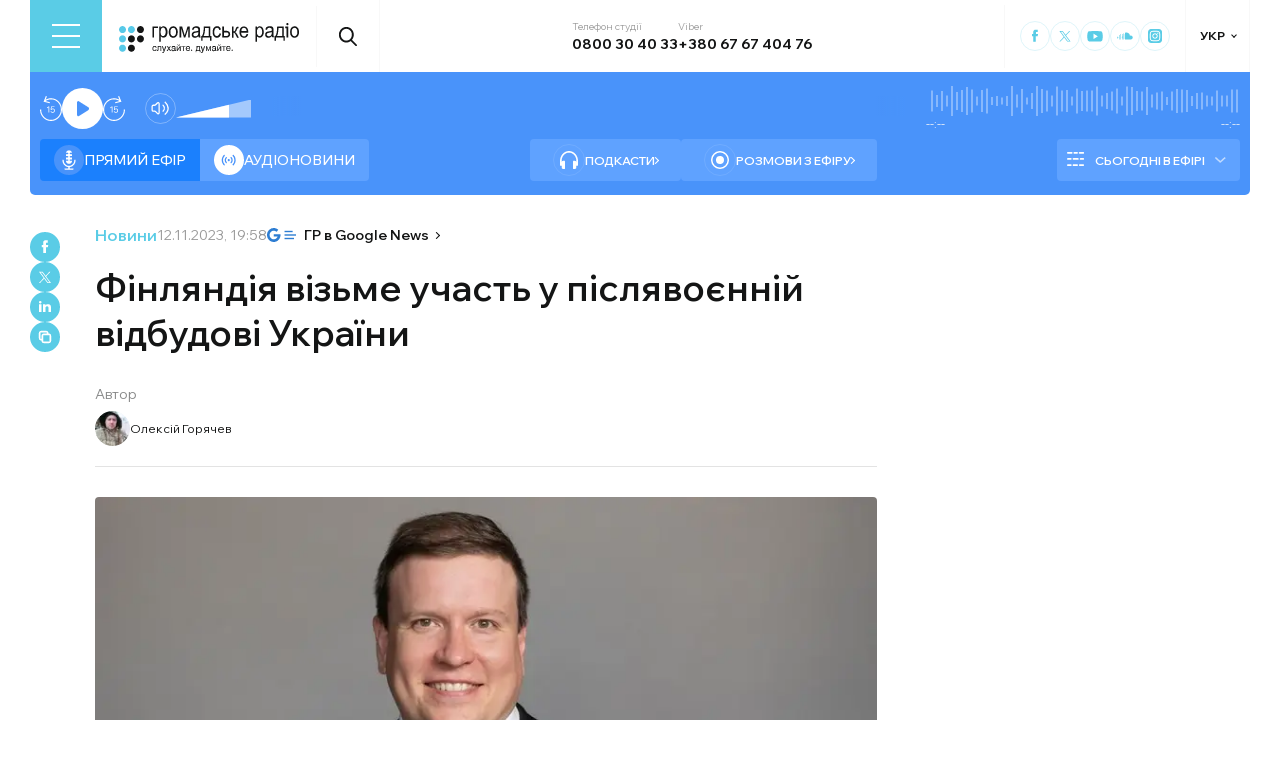

--- FILE ---
content_type: text/html; charset=utf-8
request_url: https://www.google.com/recaptcha/api2/aframe
body_size: 263
content:
<!DOCTYPE HTML><html><head><meta http-equiv="content-type" content="text/html; charset=UTF-8"></head><body><script nonce="fmLfCdcv0hhhvNlwopccyQ">/** Anti-fraud and anti-abuse applications only. See google.com/recaptcha */ try{var clients={'sodar':'https://pagead2.googlesyndication.com/pagead/sodar?'};window.addEventListener("message",function(a){try{if(a.source===window.parent){var b=JSON.parse(a.data);var c=clients[b['id']];if(c){var d=document.createElement('img');d.src=c+b['params']+'&rc='+(localStorage.getItem("rc::a")?sessionStorage.getItem("rc::b"):"");window.document.body.appendChild(d);sessionStorage.setItem("rc::e",parseInt(sessionStorage.getItem("rc::e")||0)+1);localStorage.setItem("rc::h",'1769127338206');}}}catch(b){}});window.parent.postMessage("_grecaptcha_ready", "*");}catch(b){}</script></body></html>

--- FILE ---
content_type: text/x-component
request_url: https://hromadske.radio/persons/oleksiy-horiachev?_rsc=o0yp2
body_size: -89
content:
0:["1768563008399",[["children",["locale","uk","d"],"children","persons",["persons",{"children":[["slug","oleksiy-horiachev","d"],{"children":["__PAGE__",{}]},"$undefined","$undefined",true]}],null,null]]]
